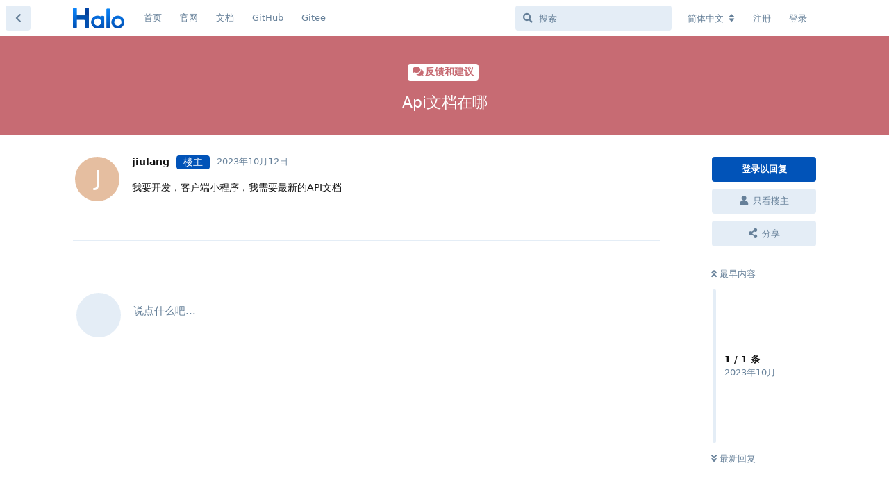

--- FILE ---
content_type: text/html; charset=utf-8
request_url: https://bbs.halo.run/d/4455-api%E6%96%87%E6%A1%A3%E5%9C%A8%E5%93%AA
body_size: 7572
content:
<!doctype html>
<html  dir="ltr"        lang="zh-Hans" >
    <head>
        <meta charset="utf-8">
        <title>Api文档在哪 - Halo 社区</title>

        <link rel="stylesheet" href="https://bbs.halo.run/assets/forum.css?v=d7e6b6ea">
<link rel="canonical" href="https://bbs.halo.run/d/4455-api文档在哪">
<link rel="preload" href="https://bbs.halo.run/assets/forum.css?v=d7e6b6ea" as="style">
<link rel="preload" href="https://bbs.halo.run/assets/forum.js?v=e843787d" as="script">
<link rel="preload" href="https://bbs.halo.run/assets/forum-zh-Hans.js?v=116039c3" as="script">
<link rel="preload" href="https://bbs.halo.run/assets/fonts/fa-solid-900.woff2" as="font" type="font/woff2" crossorigin="">
<link rel="preload" href="https://bbs.halo.run/assets/fonts/fa-regular-400.woff2" as="font" type="font/woff2" crossorigin="">
<meta name="viewport" content="width=device-width, initial-scale=1, maximum-scale=1, minimum-scale=1">
<meta name="description" content="Halo - 强大易用的开源建站工具，这里是 Halo 的官方社区，讨论一些关于 Halo 的一些东西。">
<meta name="theme-color" content="#0153b8">
<meta name="application-name" content="Halo 社区">
<meta name="robots" content="index, follow">
<meta name="twitter:card" content="summary_large_image">
<meta name="twitter:image" content="https://bbs.halo.run/assets/logo-eadyypxa.png">
<link rel="shortcut icon" href="https://bbs.halo.run/assets/favicon-ampil1jp.png">
<meta property="og:site_name" content="Halo 社区">
<meta property="og:type" content="website">
<meta property="og:image" content="https://bbs.halo.run/assets/logo-eadyypxa.png">
<script type="application/ld+json">[{"@context":"http:\/\/schema.org","@type":"WebPage","publisher":{"@type":"Organization","name":"Halo \u793e\u533a","url":"https:\/\/bbs.halo.run","description":"Halo - \u5f3a\u5927\u6613\u7528\u7684\u5f00\u6e90\u5efa\u7ad9\u5de5\u5177\uff0c\u8fd9\u91cc\u662f Halo \u7684\u5b98\u65b9\u793e\u533a\uff0c\u8ba8\u8bba\u4e00\u4e9b\u5173\u4e8e Halo \u7684\u4e00\u4e9b\u4e1c\u897f\u3002","logo":"https:\/\/bbs.halo.run\/assets\/logo-eadyypxa.png"},"image":"https:\/\/bbs.halo.run\/assets\/logo-eadyypxa.png"},{"@context":"http:\/\/schema.org","@type":"WebSite","url":"https:\/\/bbs.halo.run\/","potentialAction":{"@type":"SearchAction","target":"https:\/\/bbs.halo.run\/?q={search_term_string}","query-input":"required name=search_term_string"}}]</script>
<meta name="google-site-verification" content="gRZYnaYWUQXWLvov-54i4W4-SdWlhwJt46uHU2q0eIs" />
<meta name="360-site-verification" content="5babe87f59ea1fac36b56662165b118f" />
<script src="https://track.halo.run/api/script.js" data-site-id="2" defer></script>
<!-- Global Site Tag (gtag.js) - Google Analytics -->
<script async src="https://www.googletagmanager.com/gtag/js?id=G-K1MEWK3HP2"></script>
<script>
    window.dataLayer = window.dataLayer || [];
    function gtag(){dataLayer.push(arguments);}
    gtag('js', new Date());
</script>

<link href="/feed.xml" type="application/atom+xml" rel="alternate" title="Discussion Atom feed" />
    </head>

    <body>
        <div id="app" class="App">

    <div id="app-navigation" class="App-navigation"></div>

    <div id="drawer" class="App-drawer">

        <header id="header" class="App-header">
            <div id="header-navigation" class="Header-navigation"></div>
            <div class="container">
                <div class="Header-title">
                    <a href="https://bbs.halo.run" id="home-link">
                                                    <img src="https://bbs.halo.run/assets/logo-eadyypxa.png" alt="Halo 社区" class="Header-logo">
                                            </a>
                </div>
                <div id="header-primary" class="Header-primary"></div>
                <div id="header-secondary" class="Header-secondary"></div>
            </div>
        </header>

    </div>

    <main class="App-content">
        <div id="content"></div>

        <div id="flarum-loading" style="display: none">
    正在加载…
</div>

<noscript>
    <div class="Alert">
        <div class="container">
            请使用更现代的浏览器并启用 JavaScript 以获得最佳浏览体验。
        </div>
    </div>
</noscript>

<div id="flarum-loading-error" style="display: none">
    <div class="Alert">
        <div class="container">
            加载论坛时出错，请强制刷新页面重试。
        </div>
    </div>
</div>

<noscript id="flarum-content">
    <div class="container">
    <h1>Api文档在哪</h1>

    <div>
                    <article>
                                <div class="PostUser"><h3 class="PostUser-name">jiulang</h3></div>
                <div class="Post-body">
                    <p>我要开发，客户端小程序，我需要最新的API文档</p>
                </div>
            </article>

            <hr>
            </div>

    
    </div>

</noscript>


        <div class="App-composer">
            <div class="container">
                <div id="composer"></div>
            </div>
        </div>
    </main>

</div>

<script>
(function(){
    var bp = document.createElement('script');
    var curProtocol = window.location.protocol.split(':')[0];
    if (curProtocol === 'https') {
        bp.src = 'https://zz.bdstatic.com/linksubmit/push.js';
    }
    else {
        bp.src = 'http://push.zhanzhang.baidu.com/push.js';
    }
    var s = document.getElementsByTagName("script")[0];
    s.parentNode.insertBefore(bp, s);
})();
</script>
<script>
var _hmt = _hmt || [];
(function() {
  var hm = document.createElement("script");
  hm.src = "https://hm.baidu.com/hm.js?36e68e2ca1ceb72a6b3508abefb655dc";
  var s = document.getElementsByTagName("script")[0]; 
  s.parentNode.insertBefore(hm, s);
})();
</script>


        <div id="modal"></div>
        <div id="alerts"></div>

        <script>
            document.getElementById('flarum-loading').style.display = 'block';
            var flarum = {extensions: {}};
        </script>

        <script src="https://bbs.halo.run/assets/forum.js?v=e843787d"></script>
<script src="https://bbs.halo.run/assets/forum-zh-Hans.js?v=116039c3"></script>

        <script id="flarum-json-payload" type="application/json">{"resources":[{"type":"forums","id":"1","attributes":{"title":"Halo \u793e\u533a","description":"Halo - \u5f3a\u5927\u6613\u7528\u7684\u5f00\u6e90\u5efa\u7ad9\u5de5\u5177\uff0c\u8fd9\u91cc\u662f Halo \u7684\u5b98\u65b9\u793e\u533a\uff0c\u8ba8\u8bba\u4e00\u4e9b\u5173\u4e8e Halo \u7684\u4e00\u4e9b\u4e1c\u897f\u3002","showLanguageSelector":true,"baseUrl":"https:\/\/bbs.halo.run","basePath":"","baseOrigin":"https:\/\/bbs.halo.run","debug":false,"apiUrl":"https:\/\/bbs.halo.run\/api","welcomeTitle":"\u6b22\u8fce\u6765\u5230 Halo \u7684\u793e\u533a\u3002","welcomeMessage":"\u4e3a\u4e86\u8ba9\u5927\u5bb6\u6109\u5feb\u7684\u4f7f\u7528\u8be5\u793e\u533a\uff0c\u53d1\u5e16\u524d\u8bf7\u5148\u9605\u8bfb\uff1a\u300c\u003Ca href=\u0022https:\/\/bbs.halo.run\/d\/8-halo\u0022\u003EHalo \u793e\u533a\u7ad9\u70b9\u5bfc\u822a\u003C\/a\u003E\u300d","themePrimaryColor":"#0153b8","themeSecondaryColor":"#0b86f9","logoUrl":"https:\/\/bbs.halo.run\/assets\/logo-eadyypxa.png","faviconUrl":"https:\/\/bbs.halo.run\/assets\/favicon-ampil1jp.png","headerHtml":"","footerHtml":"\u003Cscript\u003E\n(function(){\n    var bp = document.createElement(\u0027script\u0027);\n    var curProtocol = window.location.protocol.split(\u0027:\u0027)[0];\n    if (curProtocol === \u0027https\u0027) {\n        bp.src = \u0027https:\/\/zz.bdstatic.com\/linksubmit\/push.js\u0027;\n    }\n    else {\n        bp.src = \u0027http:\/\/push.zhanzhang.baidu.com\/push.js\u0027;\n    }\n    var s = document.getElementsByTagName(\u0022script\u0022)[0];\n    s.parentNode.insertBefore(bp, s);\n})();\n\u003C\/script\u003E\n\u003Cscript\u003E\nvar _hmt = _hmt || [];\n(function() {\n  var hm = document.createElement(\u0022script\u0022);\n  hm.src = \u0022https:\/\/hm.baidu.com\/hm.js?36e68e2ca1ceb72a6b3508abefb655dc\u0022;\n  var s = document.getElementsByTagName(\u0022script\u0022)[0]; \n  s.parentNode.insertBefore(hm, s);\n})();\n\u003C\/script\u003E","allowSignUp":true,"defaultRoute":"\/all","canViewForum":true,"canStartDiscussion":false,"canSearchUsers":false,"canCreateAccessToken":false,"canModerateAccessTokens":false,"assetsBaseUrl":"https:\/\/bbs.halo.run\/assets","canViewFlags":false,"guidelinesUrl":"https:\/\/bbs.halo.run\/d\/8-halo","canBypassTagCounts":false,"minPrimaryTags":"1","maxPrimaryTags":"1","minSecondaryTags":"0","maxSecondaryTags":"3","allowUsernameMentionFormat":true,"afrux-forum-widgets-core.config":{"instances":[{"id":"afrux-news-widget:news","extension":"afrux-news-widget","key":"news","placement":"top","position":0},{"id":"afrux-online-users-widget:onlineUsers","extension":"afrux-online-users-widget","key":"onlineUsers","placement":"end","position":0},{"id":"afrux-top-posters-widget:topPosters","extension":"afrux-top-posters-widget","key":"topPosters","placement":"end","position":1},{"id":"afrux-forum-stats-widget:forumStats","extension":"afrux-forum-stats-widget","key":"forumStats","placement":"end","position":2}]},"afrux-forum-widgets-core.preferDataWithInitialLoad":true,"canGiveBadge":false,"canViewDetailedBadgeUsers":false,"editOwnUserCardBadges":false,"editUserCardBadges":false,"showBadgesOnUserCard":true,"numberOfBadgesOnUserCard":5,"canConfigureSeo":false,"sycho-github-milestone.repository":"halo-dev\/halo","sycho-github-milestone.milestone_id":"106","sycho-github-milestone.default_filter":"all","onlyStarter":"1","showTopicStarter":"1","embedVideoDash":false,"embedVideoFlv":false,"embedVideoHls":false,"embedVideoShaka":false,"embedVideoWebTorrent":false,"embedVideoAirplay":false,"embedVideoHotkey":false,"embedVideoQualitySwitching":false,"embedVideoTheme":"","embedVideoLogo":"","embedVideoLang":"zh-cn","embedVideoModal":false,"staffBadgeTitle":null,"staffBadgeColor":null,"staffBadgeBg":null,"fof-user-bio.maxLength":200,"fof-user-bio.maxLines":0,"fof-socialprofile.allow_external_favicons":true,"fof-share-social.plain-copy":true,"fof-share-social.default":"","fof-share-social.networks":["twitter","telegram","qq","qzone","native"],"ReactionConverts":[null,null,null],"fofReactionsAllowAnonymous":false,"fofReactionsCdnUrl":"https:\/\/cdn.staticfile.net\/twemoji\/14.0.2\/72x72\/[codepoint].png","canStartPolls":false,"canStartGlobalPolls":false,"canUploadPollImages":false,"globalPollsEnabled":false,"allowPollOptionImage":false,"pollMaxOptions":10,"fof-oauth":[{"name":"discord","icon":"fab fa-discord","priority":0},null,{"name":"github","icon":"fab fa-github","priority":0},{"name":"gitlab","icon":"fab fa-gitlab","priority":0},null,null,null],"fof-oauth.only_icons":false,"fof-oauth.popupWidth":580,"fof-oauth.popupHeight":400,"fof-oauth.fullscreenPopup":true,"fof-merge-discussions.search_limit":4,"canSaveDrafts":false,"canScheduleDrafts":false,"drafts.enableScheduledDrafts":true,"fof-best-answer.show_max_lines":0,"showTagsInSearchResults":true,"removeSolutionResultsFromMainSearch":false,"solutionSearchEnabled":true,"canSelectBestAnswerOwnPost":true,"useAlternativeBestAnswerUi":false,"showBestAnswerFilterUi":true,"bestAnswerDiscussionSidebarJumpButton":false,"pusherKey":"9068d9c2bff07af877d9","pusherCluster":"ap3","displayNameDriver":"nickname","setNicknameOnRegistration":true,"randomizeUsernameOnRegistration":false,"emojioneAreaConfig":{"search":true,"recentEmojis":true,"filtersPosition":"bottom","searchPosition":"bottom","tones":true,"autocomplete":false},"emojioneAreaCloseOnPick":false,"emojioneAreaHideFlarumButton":true,"afrux-top-posters-widget.topPosterCounts":{"1":"33","6375":"18","4471":"15","6352":"11","7309":"9"},"canViewOnlineUsersWidget":false,"totalOnlineUsers":1,"afrux-forum-stats-widget.stats":{"discussionCount":{"label":"\u4e3b\u9898","icon":"far fa-comments","value":6591,"prettyValue":"6.59K"},"userCount":{"label":"\u7528\u6237","icon":"fas fa-users","value":7341,"prettyValue":"7.34K"},"commentPostCount":{"label":"\u56de\u590d","icon":"far fa-comment-dots","value":30908,"prettyValue":"30.91K"}}},"relationships":{"groups":{"data":[{"type":"groups","id":"1"},{"type":"groups","id":"2"},{"type":"groups","id":"3"},{"type":"groups","id":"4"},{"type":"groups","id":"5"}]},"tags":{"data":[{"type":"tags","id":"1"},{"type":"tags","id":"2"},{"type":"tags","id":"3"},{"type":"tags","id":"4"},{"type":"tags","id":"5"},{"type":"tags","id":"8"},{"type":"tags","id":"9"},{"type":"tags","id":"10"},{"type":"tags","id":"12"},{"type":"tags","id":"14"},{"type":"tags","id":"15"}]},"reactions":{"data":[{"type":"reactions","id":"1"},{"type":"reactions","id":"2"},{"type":"reactions","id":"3"},{"type":"reactions","id":"4"},{"type":"reactions","id":"5"},{"type":"reactions","id":"6"}]},"links":{"data":[{"type":"links","id":"1"},{"type":"links","id":"2"},{"type":"links","id":"3"},{"type":"links","id":"4"},{"type":"links","id":"5"}]},"topPosters":{"data":[{"type":"users","id":"1"},{"type":"users","id":"4471"},{"type":"users","id":"6352"},{"type":"users","id":"6375"},{"type":"users","id":"7309"}]},"onlineUsers":{"data":[{"type":"users","id":"5425"}]}}},{"type":"groups","id":"1","attributes":{"nameSingular":"\u7ba1\u7406\u5458","namePlural":"\u7ba1\u7406\u7ec4","color":"#B72A2A","icon":"fas fa-wrench","isHidden":0}},{"type":"groups","id":"2","attributes":{"nameSingular":"\u6e38\u5ba2","namePlural":"\u6e38\u5ba2","color":null,"icon":null,"isHidden":0}},{"type":"groups","id":"3","attributes":{"nameSingular":"\u6ce8\u518c\u7528\u6237","namePlural":"\u6ce8\u518c\u7528\u6237","color":null,"icon":null,"isHidden":0}},{"type":"groups","id":"4","attributes":{"nameSingular":"\u7248\u4e3b","namePlural":"\u7248\u4e3b\u7ec4","color":"#80349E","icon":"fas fa-bolt","isHidden":0}},{"type":"groups","id":"5","attributes":{"nameSingular":"Halo Ambassador","namePlural":"Halo Ambassadors","color":"","icon":"fas fa-heart","isHidden":0}},{"type":"tags","id":"1","attributes":{"name":"\u672a\u5206\u7c7b","description":"","slug":"default","color":"#888","backgroundUrl":null,"backgroundMode":null,"icon":"fas fa-angle-double-right","discussionCount":0,"position":10,"defaultSort":null,"isChild":false,"isHidden":true,"lastPostedAt":"2024-01-21T11:13:40+00:00","canStartDiscussion":false,"canAddToDiscussion":false,"subscription":null,"isQnA":false,"reminders":false}},{"type":"tags","id":"2","attributes":{"name":"\u5b89\u88c5\u4e0e\u4f7f\u7528","description":"\u8fd9\u4e2a\u7248\u5757\u4e00\u822c\u7528\u4e8e\u53d1\u5e03\u5b89\u88c5\u548c\u4f7f\u7528\u8fc7\u7a0b\u4e2d\u9047\u5230\u7684\u95ee\u9898\uff0c\u6216\u8005\u4e00\u4e9b\u4f7f\u7528\u6280\u5de7\u3002","slug":"install-and-use","color":"#28d5f6","backgroundUrl":null,"backgroundMode":null,"icon":"fas fa-hammer","discussionCount":191,"position":1,"defaultSort":null,"isChild":false,"isHidden":false,"lastPostedAt":"2026-01-11T17:08:01+00:00","canStartDiscussion":false,"canAddToDiscussion":false,"subscription":null,"isQnA":true,"reminders":false}},{"type":"tags","id":"3","attributes":{"name":"\u4e3b\u9898\u6a21\u677f","description":"\u8fd9\u4e2a\u677f\u5757\u7528\u4e8e\u53d1\u5e03\u65b0\u7684\u4e3b\u9898\uff0c\u6b22\u8fce\u5927\u5bb6\u5206\u4eab\u81ea\u5df1\u505a\u7684\u4e3b\u9898~","slug":"themes","color":"#125d98","backgroundUrl":null,"backgroundMode":null,"icon":"fas fa-palette","discussionCount":7,"position":2,"defaultSort":null,"isChild":false,"isHidden":false,"lastPostedAt":"2026-01-11T23:26:07+00:00","canStartDiscussion":false,"canAddToDiscussion":false,"subscription":null,"isQnA":false,"reminders":false}},{"type":"tags","id":"4","attributes":{"name":"\u53cd\u9988\u548c\u5efa\u8bae","description":"\u8fd9\u4e2a\u677f\u5757\u7528\u4e8e\u53d1\u5e03\u4e00\u4e9b\u4f7f\u7528\u53cd\u9988\u548c BUG \u7b49\uff0c\u4e5f\u53ef\u4ee5\u53d1\u5e03\u5bf9 Halo \u7684\u4e00\u4e9b\u529f\u80fd\u5efa\u8bae\u3002","slug":"feedback-and-suggestions","color":"#c76b73","backgroundUrl":null,"backgroundMode":null,"icon":"fas fa-comments","discussionCount":232,"position":4,"defaultSort":null,"isChild":false,"isHidden":false,"lastPostedAt":"2026-01-19T09:38:38+00:00","canStartDiscussion":false,"canAddToDiscussion":false,"subscription":null,"isQnA":true,"reminders":false}},{"type":"tags","id":"5","attributes":{"name":"\u516c\u544a","description":"\u5b98\u65b9\u516c\u544a\uff0c\u8fd9\u4e2a\u677f\u5757\u4e00\u822c\u4f1a\u53d1\u5e03\u7248\u672c\u66f4\u65b0\u6d88\u606f\uff0c\u4ee5\u53ca\u4e00\u4e9b\u9700\u8981\u544a\u77e5\u5927\u5bb6\u7684\u4e1c\u897f\u3002","slug":"announcement","color":"#d09696","backgroundUrl":null,"backgroundMode":null,"icon":"fas fa-bullhorn","discussionCount":86,"position":0,"defaultSort":null,"isChild":false,"isHidden":false,"lastPostedAt":"2025-07-31T04:01:04+00:00","canStartDiscussion":false,"canAddToDiscussion":false,"subscription":null,"isQnA":true,"reminders":false}},{"type":"tags","id":"8","attributes":{"name":"\u8bf7\u6c42\u5e2e\u52a9","description":"\u8fd9\u4e2a\u677f\u5757\u4e00\u822c\u7528\u4e8e\u53d1\u5e03\u4f60\u81ea\u5df1\u89e3\u51b3\u4e0d\u4e86\u7684\u95ee\u9898\uff0c\u5bfb\u6c42\u5176\u4ed6\u575b\u53cb\u7684\u5e2e\u52a9\uff0c\u8bf7\u5c3d\u53ef\u80fd\u8be6\u7ec6\u63cf\u8ff0\u4f60\u9047\u5230\u7684\u95ee\u9898\u3002","slug":"ask-for-help","color":"#a06ee1","backgroundUrl":null,"backgroundMode":null,"icon":"fas fa-hands-helping","discussionCount":597,"position":5,"defaultSort":null,"isChild":false,"isHidden":false,"lastPostedAt":"2026-01-19T06:03:04+00:00","canStartDiscussion":false,"canAddToDiscussion":false,"subscription":null,"isQnA":true,"reminders":false}},{"type":"tags","id":"9","attributes":{"name":"\u7ad9\u70b9\u79c0","description":"\u5728\u8fd9\u91cc\u53ef\u4ee5\u5c55\u793a\u4f60\u7684\u7ad9\u70b9\uff0c\u6216\u8005\u8bf7\u6c42\u548c\u4ed6\u4eba\u53cb\u94fe\u3002","slug":"show","color":"#bf9fee","backgroundUrl":null,"backgroundMode":null,"icon":"fas fa-surprise","discussionCount":92,"position":7,"defaultSort":null,"isChild":false,"isHidden":false,"lastPostedAt":"2026-01-15T01:36:16+00:00","canStartDiscussion":false,"canAddToDiscussion":false,"subscription":null,"isQnA":true,"reminders":false}},{"type":"tags","id":"10","attributes":{"name":"\u968f\u4fbf\u8bf4\u8bf4","description":"\u5728\u8fd9\u91cc\u4f60\u53ef\u4ee5\u7545\u6240\u6b32\u8a00\u3002","slug":"say-say-say","color":"#ffa0d2","backgroundUrl":null,"backgroundMode":null,"icon":"fas fa-user-ninja","discussionCount":112,"position":9,"defaultSort":null,"isChild":false,"isHidden":false,"lastPostedAt":"2026-01-13T09:53:11+00:00","canStartDiscussion":false,"canAddToDiscussion":false,"subscription":null,"isQnA":false,"reminders":false}},{"type":"tags","id":"12","attributes":{"name":"\u63d2\u4ef6","description":"\u8fd9\u4e2a\u677f\u5757\u7528\u4e8e\u53d1\u5e03\u65b0\u7684\u63d2\u4ef6\uff0c\u6216\u8005\u548c\u63d2\u4ef6\u76f8\u5173\u7684\u8ba8\u8bba\u3002","slug":"plugins","color":"#48BF83","backgroundUrl":null,"backgroundMode":null,"icon":"fas fa-plug","discussionCount":2,"position":3,"defaultSort":null,"isChild":false,"isHidden":false,"lastPostedAt":"2026-01-15T08:18:54+00:00","canStartDiscussion":false,"canAddToDiscussion":false,"subscription":null,"isQnA":false,"reminders":false}},{"type":"tags","id":"14","attributes":{"name":"\u5c0f\u52a8\u4f5c","description":"\u8fd9\u4e2a\u677f\u5757\u7528\u4e8e\u53d1\u5e03 Halo \u5b98\u65b9\u6d3b\u52a8\u4fe1\u606f\u3002","slug":"event","color":"#E3B505","backgroundUrl":null,"backgroundMode":null,"icon":"fas fa-paw","discussionCount":31,"position":8,"defaultSort":null,"isChild":false,"isHidden":false,"lastPostedAt":"2025-11-04T03:00:12+00:00","canStartDiscussion":false,"canAddToDiscussion":false,"subscription":null,"isQnA":true,"reminders":false}},{"type":"tags","id":"15","attributes":{"name":"\u5f00\u53d1\u8005","description":"","slug":"dev","color":"#414141","backgroundUrl":null,"backgroundMode":null,"icon":"fas fa-code","discussionCount":3,"position":6,"defaultSort":null,"isChild":false,"isHidden":false,"lastPostedAt":"2026-01-04T02:29:16+00:00","canStartDiscussion":false,"canAddToDiscussion":false,"subscription":null,"isQnA":false,"reminders":false}},{"type":"reactions","id":"1","attributes":{"identifier":"thumbsup","display":null,"type":"emoji","enabled":true}},{"type":"reactions","id":"2","attributes":{"identifier":"thumbsdown","display":null,"type":"emoji","enabled":true}},{"type":"reactions","id":"3","attributes":{"identifier":"laughing","display":null,"type":"emoji","enabled":true}},{"type":"reactions","id":"4","attributes":{"identifier":"confused","display":null,"type":"emoji","enabled":true}},{"type":"reactions","id":"5","attributes":{"identifier":"heart","display":null,"type":"emoji","enabled":true}},{"type":"reactions","id":"6","attributes":{"identifier":"tada","display":null,"type":"emoji","enabled":true}},{"type":"links","id":"1","attributes":{"id":1,"title":"\u9996\u9875","icon":"","url":"\/","position":0,"isInternal":true,"isNewtab":false,"useRelMe":false,"isChild":false}},{"type":"links","id":"2","attributes":{"id":2,"title":"\u5b98\u7f51","icon":"","url":"https:\/\/www.halo.run","position":1,"isInternal":false,"isNewtab":true,"useRelMe":false,"isChild":false}},{"type":"links","id":"3","attributes":{"id":3,"title":"GitHub","icon":"","url":"https:\/\/github.com\/halo-dev\/halo","position":3,"isInternal":false,"isNewtab":true,"useRelMe":false,"isChild":false}},{"type":"links","id":"4","attributes":{"id":4,"title":"Gitee","icon":"","url":"https:\/\/gitee.com\/halo-dev\/halo","position":4,"isInternal":false,"isNewtab":true,"useRelMe":false,"isChild":false}},{"type":"links","id":"5","attributes":{"id":5,"title":"\u6587\u6863","icon":"","url":"http:\/\/docs.halo.run","position":2,"isInternal":false,"isNewtab":true,"useRelMe":false,"isChild":false}},{"type":"users","id":"1","attributes":{"username":"ryanwang","displayName":"Ryan Wang \ud83d\udc4d","avatarUrl":"https:\/\/bbs.halo.run\/assets\/avatars\/9MDbkNdbkEwcbKSf.png","slug":"ryanwang","joinTime":"2019-03-18T02:49:25+00:00","discussionCount":123,"commentCount":5115,"canEdit":false,"canEditCredentials":false,"canEditGroups":false,"canDelete":false,"canSuspend":false,"staffBadge":"true","tagList":"Founder","bio":"it\u0027s a feature","canViewBio":true,"canEditBio":false,"canViewSocialProfile":false,"bestAnswerCount":167,"canEditNickname":false}},{"type":"users","id":"4471","attributes":{"username":"ipride","displayName":"ipride","avatarUrl":null,"slug":"ipride","joinTime":"2023-06-09T16:41:01+00:00","discussionCount":8,"commentCount":49,"canEdit":false,"canEditCredentials":false,"canEditGroups":false,"canDelete":false,"lastSeenAt":"2026-01-07T03:17:55+00:00","canSuspend":false,"staffBadge":null,"tagList":null,"bio":"","canViewBio":true,"canEditBio":false,"canViewSocialProfile":false,"bestAnswerCount":0,"canEditNickname":false}},{"type":"users","id":"6352","attributes":{"username":"30819792","displayName":"handsome","avatarUrl":"https:\/\/bbs.halo.run\/assets\/avatars\/IB5OYdCR2KToUVWs.png","slug":"30819792","joinTime":"2024-10-21T06:39:01+00:00","discussionCount":11,"commentCount":94,"canEdit":false,"canEditCredentials":false,"canEditGroups":false,"canDelete":false,"lastSeenAt":"2026-01-19T02:07:43+00:00","canSuspend":false,"staffBadge":null,"tagList":null,"bio":"","canViewBio":true,"canEditBio":false,"canViewSocialProfile":false,"bestAnswerCount":0,"canEditNickname":false}},{"type":"users","id":"6375","attributes":{"username":"houxiongxiong","displayName":"\u8d25\u72ac","avatarUrl":"https:\/\/bbs.halo.run\/assets\/avatars\/JBya6ZT5AqLHyeWd.png","slug":"houxiongxiong","joinTime":"2024-10-28T01:41:15+00:00","discussionCount":1,"commentCount":242,"canEdit":false,"canEditCredentials":false,"canEditGroups":false,"canDelete":false,"lastSeenAt":"2026-01-19T18:03:02+00:00","canSuspend":false,"staffBadge":"false","tagList":"","bio":"","canViewBio":true,"canEditBio":false,"canViewSocialProfile":false,"bestAnswerCount":19,"canEditNickname":false}},{"type":"users","id":"7309","attributes":{"username":"bpuxi","displayName":"bpuxi","avatarUrl":"https:\/\/bbs.halo.run\/assets\/avatars\/bQxYzWy1KjdM2xbt.png","slug":"bpuxi","joinTime":"2025-12-30T02:09:03+00:00","discussionCount":2,"commentCount":9,"canEdit":false,"canEditCredentials":false,"canEditGroups":false,"canDelete":false,"lastSeenAt":"2026-01-06T11:42:03+00:00","canSuspend":false,"staffBadge":null,"tagList":null,"bio":"","canViewBio":true,"canEditBio":false,"canViewSocialProfile":false,"bestAnswerCount":0,"canEditNickname":false}},{"type":"users","id":"5425","attributes":{"username":"wenjing-xin","displayName":"webjing","avatarUrl":"https:\/\/bbs.halo.run\/assets\/avatars\/gsm5gNu9ztUWu1qC.png","slug":"wenjing-xin","joinTime":"2024-02-21T11:55:20+00:00","discussionCount":7,"commentCount":41,"canEdit":false,"canEditCredentials":false,"canEditGroups":false,"canDelete":false,"lastSeenAt":"2026-01-20T00:41:43+00:00","canSuspend":false,"staffBadge":null,"tagList":null,"bio":"\u8ffd\u98ce\u8d76\u6708\u83ab\u505c\u7559\uff0c\u5e73\u829c\u5c3d\u5904\u662f\u6625\u5c71\u3002","canViewBio":true,"canEditBio":false,"canViewSocialProfile":false,"bestAnswerCount":0,"canEditNickname":false}}],"session":{"userId":0,"csrfToken":"k7CiRMIFuk0EnTWr1zfbwgxzWOwLeZ8ZzATHwx2m"},"locales":{"zh-Hans":"\u7b80\u4f53\u4e2d\u6587","en":"English"},"locale":"zh-Hans","fof-follow-tags.following_page_default":null,"fof-socialprofile.test":null,"fof-reactions.cdnUrl":"https:\/\/cdn.staticfile.net\/twemoji\/14.0.2\/72x72\/[codepoint].png","googleTrackingCode":"G-K1MEWK3HP2","apiDocument":{"data":{"type":"discussions","id":"4455","attributes":{"title":"Api\u6587\u6863\u5728\u54ea","slug":"4455-api\u6587\u6863\u5728\u54ea","commentCount":1,"participantCount":0,"createdAt":"2023-10-12T07:26:39+00:00","lastPostedAt":"2023-10-12T07:26:39+00:00","lastPostNumber":1,"canReply":false,"canRename":false,"canDelete":false,"canHide":false,"isApproved":true,"hasBestAnswer":false,"bestAnswerSetAt":null,"canTag":false,"subscription":null,"canNearataEmbedVideoView":false,"canSplit":false,"shareUrl":"https:\/\/bbs.halo.run\/d\/4455-apiwen-dang-zai-na","canSeeReactions":false,"hasPoll":false,"canStartPoll":false,"canMerge":false,"canSelectBestAnswer":false,"isSticky":false,"canSticky":false,"isLocked":false,"canLock":false},"relationships":{"user":{"data":{"type":"users","id":"4925"}},"posts":{"data":[{"type":"posts","id":"21935"}]},"tags":{"data":[{"type":"tags","id":"4"}]}}},"included":[{"type":"users","id":"4925","attributes":{"username":"jiulang","displayName":"jiulang","avatarUrl":null,"slug":"jiulang","joinTime":"2023-10-11T11:22:23+00:00","discussionCount":1,"commentCount":1,"canEdit":false,"canEditCredentials":false,"canEditGroups":false,"canDelete":false,"lastSeenAt":"2023-11-28T04:11:32+00:00","canSuspend":false,"staffBadge":null,"tagList":null,"bio":"","canViewBio":true,"canEditBio":false,"canViewSocialProfile":false,"bestAnswerCount":0,"canEditNickname":false},"relationships":{"groups":{"data":[]},"userBadges":{"data":[]}}},{"type":"posts","id":"21935","attributes":{"number":1,"createdAt":"2023-10-12T07:26:39+00:00","contentType":"comment","contentHtml":"\u003Cp\u003E\u6211\u8981\u5f00\u53d1\uff0c\u5ba2\u6237\u7aef\u5c0f\u7a0b\u5e8f\uff0c\u6211\u9700\u8981\u6700\u65b0\u7684API\u6587\u6863\u003C\/p\u003E","renderFailed":false,"canEdit":false,"canDelete":false,"canHide":false,"mentionedByCount":0,"canFlag":false,"isApproved":true,"canApprove":false,"canReact":false,"canDeletePostReactions":false,"reactionCounts":{"1":0,"2":0,"3":0,"4":0,"5":0,"6":0},"userReactionIdentifier":null,"canStartPoll":false,"canLike":false,"likesCount":0},"relationships":{"discussion":{"data":{"type":"discussions","id":"4455"}},"user":{"data":{"type":"users","id":"4925"}},"mentionedBy":{"data":[]},"polls":{"data":[]},"likes":{"data":[]}}},{"type":"tags","id":"4","attributes":{"name":"\u53cd\u9988\u548c\u5efa\u8bae","description":"\u8fd9\u4e2a\u677f\u5757\u7528\u4e8e\u53d1\u5e03\u4e00\u4e9b\u4f7f\u7528\u53cd\u9988\u548c BUG \u7b49\uff0c\u4e5f\u53ef\u4ee5\u53d1\u5e03\u5bf9 Halo \u7684\u4e00\u4e9b\u529f\u80fd\u5efa\u8bae\u3002","slug":"feedback-and-suggestions","color":"#c76b73","backgroundUrl":null,"backgroundMode":null,"icon":"fas fa-comments","discussionCount":232,"position":4,"defaultSort":null,"isChild":false,"isHidden":false,"lastPostedAt":"2026-01-19T09:38:38+00:00","canStartDiscussion":false,"canAddToDiscussion":false,"subscription":null,"isQnA":true,"reminders":false}}]}}</script>

        <script>
            const data = JSON.parse(document.getElementById('flarum-json-payload').textContent);
            document.getElementById('flarum-loading').style.display = 'none';

            try {
                flarum.core.app.load(data);
                flarum.core.app.bootExtensions(flarum.extensions);
                flarum.core.app.boot();
            } catch (e) {
                var error = document.getElementById('flarum-loading-error');
                error.innerHTML += document.getElementById('flarum-content').textContent;
                error.style.display = 'block';
                throw e;
            }
        </script>

        
    </body>
</html>
